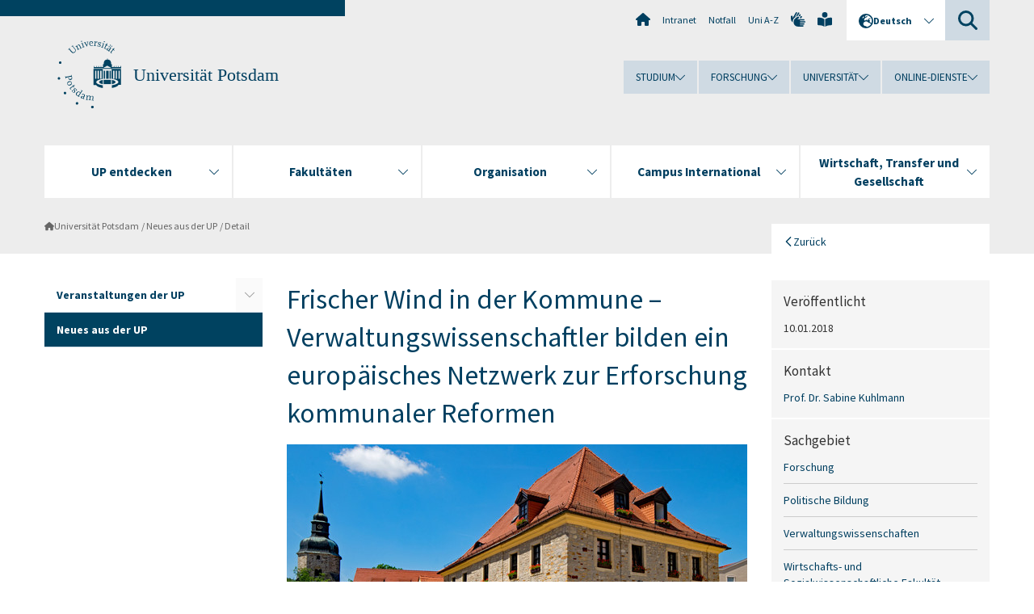

--- FILE ---
content_type: text/html; charset=utf-8
request_url: https://www.uni-potsdam.de/de/nachrichten/detail/2018-01-10-frischer-wind-in-der-kommune-verwaltungswissenschaftler-bilden-ein-europaeisches-netzwe
body_size: 14901
content:
<!DOCTYPE html><html dir="ltr" lang="de-DE"><head><meta charset="utf-8"><!-- Produced by queonext https://queonext.de/ This website is powered by TYPO3 - inspiring people to share! TYPO3 is a free open source Content Management Framework initially created by Kasper Skaarhoj and licensed under GNU/GPL. TYPO3 is copyright 1998-2026 of Kasper Skaarhoj. Extensions are copyright of their respective owners. Information and contribution at https://typo3.org/ --><meta name="generator" content="TYPO3 CMS"/><meta name="viewport" content="width=device-width, initial-scale=1"/><meta name="author" content="Silvana Seppä"/><meta property="og:title" content="Frischer Wind in der Kommune – Verwaltungswissenschaftler bilden ein europäisches Netzwerk zur Erforschung kommunaler Reformen"/><meta property="og:type" content="article"/><meta property="og:url" content="https://www.uni-potsdam.de/de/nachrichten/detail/2018-01-10-frischer-wind-in-der-kommune-verwaltungswissenschaftler-bilden-ein-europaeisches-netzwe"/><meta property="og:image" content="https://www.uni-potsdam.de/fileadmin/_processed_/0/b/csm_town-hall-2385028_pixabay_lapping_artikel_b0e8d1fa7d.jpg"/><meta property="og:image:width" content="500"/><meta property="og:image:height" content="260"/><meta name="twitter:card" content="summary"/><link rel="stylesheet" href="/typo3conf/ext/up_template/Resources/Public/StyleSheets/print.css?1768913553" media="print"><link rel="stylesheet" href="/typo3conf/ext/up_template/Resources/Public/StyleSheets/app.css?1768913553" media="screen"><link rel="stylesheet" href="/typo3conf/ext/up_template/Resources/Public/Fonts/fontawesome/css/all.min.css?1768913551" media="screen"><link href="/typo3temp/assets/compressed/parvus-min.css.gzip?1768929973" rel="stylesheet" ><link href="/typo3temp/assets/compressed/splide-min.css.gzip?1768929973" rel="stylesheet" ><script src="/typo3conf/ext/up_template/Resources/Public/JavaScript/Vendor/jquery/jquery-3.6.0.min.js?1768913553"></script><script src="/typo3conf/ext/up_template/Resources/Public/JavaScript/Vendor/jquery/jquery-ui-1.12.1.custom.min.js?1768913553"></script><script src="/typo3conf/ext/up_template/Resources/Public/JavaScript/Vendor/modernizr/modernizr.custom.js?1768913553"></script><script src="/typo3conf/ext/up_template/Resources/Public/JavaScript/Vendor/jquery-datepicker-lang/jquery.ui.datepicker-de.min.js?1768913552"></script><link rel="icon" type="image/png" href="/typo3conf/ext/up_template/Resources/Public/Icons/BrowserIcons/favicon-96x96.png" sizes="96x96"/><link rel="icon" type="image/svg+xml" href="/typo3conf/ext/up_template/Resources/Public/Icons/BrowserIcons/favicon.svg"/><link rel="shortcut icon" href="/typo3conf/ext/up_template/Resources/Public/Icons/BrowserIcons/favicon.ico"/><link rel="apple-touch-icon" sizes="180x180" href="/typo3conf/ext/up_template/Resources/Public/Icons/BrowserIcons/apple-touch-icon.png"/><link rel="manifest" href="/typo3conf/ext/up_template/Resources/Public/Icons/BrowserIcons/site.webmanifest"/><title> Neues aus der UP - Universität Potsdam</title><link rel="canonical" href="https://www.uni-potsdam.de/de/nachrichten/detail/2018-01-10-frischer-wind-in-der-kommune-verwaltungswissenschaftler-bilden-ein-europaeisches-netzwe"/><link rel="alternate" hreflang="de-DE" href="https://www.uni-potsdam.de/de/nachrichten/detail/2018-01-10-frischer-wind-in-der-kommune-verwaltungswissenschaftler-bilden-ein-europaeisches-netzwe"/><link rel="alternate" hreflang="en-GB" href="https://www.uni-potsdam.de/en/headlines-and-featured-stories/detail/2018-01-11-a-fresh-breeze-in-the-community-administrative-scientists-establish-european-research-n"/><link rel="alternate" hreflang="x-default" href="https://www.uni-potsdam.de/de/nachrichten/detail/2018-01-10-frischer-wind-in-der-kommune-verwaltungswissenschaftler-bilden-ein-europaeisches-netzwe"/></head><body class="up-section-university"><noscript><div id="up_nojs"><div class="row"><div class="twentyfour columns"><p> JavaScript ist in ihrem Browser deaktiviert. <span class="up-nojs-hint"> Bitte aktivieren Sie JavaScript </span> um alle Funktionen der Website nutzen zu können! </p></div></div></div></noscript><a href="#up_content" class="up-skip-link">Zum Hauptinhalt springen</a><div id="up_overlay_for_search"></div><div id="up_overlay_for_navs"></div><nav id="up_mobilenav_wrapper_small" class="show-for-small" aria-label="Hauptmenü"><div class="row collapse"><div class="twentyfour columns"><div id="up_mobilenav_small"><ul class="up-mobilenav-level-1"><li id="up_mobilenav_mainnav_item" class="up-mobilenav-target-mainnav"><button class="up-mobilenav-button" aria-expanded="false" aria-controls="up_mainnav_small"><span class="visually-hidden">Hauptmenü</span><span class="up-icon"></span></button></li><li id="up_mobilenav_searchbox_item" class="up-mobilenav-target-searchbox"><button class="up-mobilenav-button" aria-expanded="false" aria-controls="up_searchboxnav_small"><span class="visually-hidden">Suche</span><span class="up-icon"></span></button></li><li id="up_mobilenav_langnav_item" class="up-mobilenav-target-langnav"><button class="up-mobilenav-button" aria-expanded="false" aria-controls="up_langnav_small"><span class="visually-hidden">Sprachen</span><span class="up-icon"></span></button></li><li id="up_mobilenav_globalnav_item" class="up-mobilenav-target-globalnav"><button class="up-mobilenav-button" aria-expanded="false" aria-controls="up_globalnav_small"><span class="visually-hidden">Globales Menü</span><span class="up-icon"></span></button></li></ul></div></div></div></nav><div id="up_mobilesubnav_wrapper_small" class="show-for-small"><div id="up_mainnav_small" class="up-mobilenav-level-2"><ul class="up-mobilesubnav-level-1"><li class=""><button class="up-mobilesubnav-button" aria-expanded="false"><span class="up-mobilesubnav-level-1-title">UP entdecken</span><span class="up-mobilesubnav-arrow up-icon"></span></button><ul class="up-mobilesubnav-level-2"><li class=""><a href="https://www.uni-potsdam.de/de/up-entdecken/" target="_top"> Übersicht </a></li><li class=""><a href="https://www.uni-potsdam.de/de/up-entdecken/upaktuell/uebersicht" target="_top"> Aktuelle Themen </a></li><li class=""><a href="https://www.uni-potsdam.de/de/up-entdecken/upkompakt/uebersicht" target="_top"> UP kompakt </a></li><li class=""><a href="https://www.uni-potsdam.de/de/up-entdecken/up-vor-ort/uebersicht" target="_top"> UP vor Ort </a></li><li class=""><a href="https://www.uni-potsdam.de/de/up-entdecken/up-erleben/uebersicht" target="_top"> UP erleben </a></li><li class=" last"><a href="https://www.uni-potsdam.de/de/up-entdecken/up-im-portraet/uebersicht" target="_top"> UP im Porträt </a></li></ul></li><li class=""><button class="up-mobilesubnav-button" aria-expanded="false"><span class="up-mobilesubnav-level-1-title">Fakultäten</span><span class="up-mobilesubnav-arrow up-icon"></span></button><ul class="up-mobilesubnav-level-2"><li class=""><a href="/de/fakultaeten/uebersicht"> Übersicht </a></li><li class=""><a href="https://www.uni-potsdam.de/de/jura/" target="_top"> Juristische Fakultät </a></li><li class=""><a href="https://www.uni-potsdam.de/de/philfak/" target="_top"> Philosophische Fakultät </a></li><li class=""><a href="https://www.uni-potsdam.de/de/humfak/" target="_top"> Humanwissenschaftliche Fakultät </a></li><li class=""><a href="https://www.uni-potsdam.de/de/wiso/" target="_top"> Wirtschafts- und Sozialwissenschaftliche Fakultät </a></li><li class=""><a href="https://www.uni-potsdam.de/de/mnfakul/" target="_top"> Mathematisch-Naturwissenschaftliche Fakultät </a></li><li class=""><a href="https://www.uni-potsdam.de/de/digital-engineering/" target="_top"> Digital Engineering Fakultät </a></li><li class=" last"><a href="/de/fakultaeten/fakultaet-fuer-gesundheitswissenschaften"> Fakultät für Gesundheitswissenschaften </a></li></ul></li><li class=""><button class="up-mobilesubnav-button" aria-expanded="false"><span class="up-mobilesubnav-level-1-title">Organisation</span><span class="up-mobilesubnav-arrow up-icon"></span></button><ul class="up-mobilesubnav-level-2"><li class=""><a href="/de/organisation/uebersicht"> Übersicht </a></li><li class=""><a href="/de/organisation/organe-gremien"> Organe und Gremien </a></li><li class=""><a href="/de/organisation/universitaetsleitung-und-verwaltung"> Universitätsleitung und Verwaltung </a></li><li class=""><a href="/de/organisation/zentrale-und-wissenschaftliche-einrichtungen"> Zentrale und wissenschaftliche Einrichtungen </a></li><li class=""><a href="https://www.ub.uni-potsdam.de/ub.html" target="_top"> Universitätsbibliothek </a></li><li class=" last"><a href="/de/organisation/weitere-einrichtungen"> Weitere Einrichtungen </a></li></ul></li><li class=""><button class="up-mobilesubnav-button" aria-expanded="false"><span class="up-mobilesubnav-level-1-title">Campus International</span><span class="up-mobilesubnav-arrow up-icon"></span></button><ul class="up-mobilesubnav-level-2"><li class=""><a href="https://www.uni-potsdam.de/de/international/" target="_top"> Übersicht </a></li><li class=""><a href="https://www.uni-potsdam.de/de/international/profil/uebersicht" target="_top"> Profil International </a></li><li class=""><a href="https://www.uni-potsdam.de/de/international/incoming/welcome" target="_top"> Aus dem Ausland </a></li><li class=""><a href="https://www.uni-potsdam.de/de/international/outgoing/uebersicht" target="_top"> Ins Ausland </a></li><li class=""><a href="/de/international/international-at-home/uebersicht"> International@Home </a></li><li class=" last"><a href="https://www.uni-potsdam.de/de/international/kontakt/uebersicht" target="_top"> Kontakt </a></li></ul></li><li class=""><button class="up-mobilesubnav-button" aria-expanded="false"><span class="up-mobilesubnav-level-1-title">Wirtschaft, Transfer und Gesellschaft</span><span class="up-mobilesubnav-arrow up-icon"></span></button><ul class="up-mobilesubnav-level-2"><li class=""><a href="https://www.uni-potsdam.de/de/wirtschaft-transfer-gesellschaft/" target="_top"> Übersicht </a></li><li class=""><a href="https://www.uni-potsdam.de/de/wirtschaft-transfer-gesellschaft/piw/piw" target="_top"> Partnerkreis Industrie und Wirtschaft </a></li><li class=""><a href="https://www.uni-potsdam.de/de/wirtschaft-transfer-gesellschaft/services-fuer-unternehmen/uebersicht" target="_top"> Services für Unternehmen </a></li><li class=""><a href="https://www.uni-potsdam.de/de/wirtschaft-transfer-gesellschaft/gruendung-und-transfer/uebersicht" target="_top"> Gründung und Transfer </a></li><li class=""><a href="https://www.uni-potsdam.de/de/uniges/" target="_top"> Universitätsgesellschaft Potsdam e.V. </a></li><li class=" last"><a href="https://www.uni-potsdam.de/de/alumni/index" target="_top"> Alumni-Programm </a></li></ul></li><li class="up-metanav-item"><a href="/de/" title="Uni-Startseite" class="up-icon up-icon--home"> Uni-Startseite </a></li><li class="up-metanav-item"><a href="https://z-wiki.uni-potsdam.de/x/1Yg0C" title="Intranet" target="_top"> Intranet </a></li><li class="up-metanav-item"><a href="/de/notfall" title="Notfall"> Notfall </a></li><li class="up-metanav-item"><a href="/de/index-a-z" title="Uni A-Z"> Uni A-Z </a></li><li class="up-metanav-item"><a href="https://www.uni-potsdam.de/de/gebaerdensprache/index" title="Gebärdensprache" target="_top" class="up-icon up-icon--sign-language"> Gebärdensprache </a></li><li class="up-metanav-item"><a href="https://www.uni-potsdam.de/de/leichte-sprache/index" title="Leichte Sprache" target="_top" class="up-icon up-icon--book-reader"> Leichte Sprache </a></li><li class="close last"><button class="up-nav-close"><span class="up-nav-close-title up-icon"> Schliessen </span></button></li></ul></div><div id="up_searchboxnav_small" class="up-mobilenav-level-2"><ul class="up-mobilesubnav-level-1"><li><div><div class="up-mobilesubnav-level-1-title"><form action="https://www.google.de/search" target="_blank"><input id="up_searchboxsmall_input" type="text" name="q" aria-label="Suche" value="Suche" onblur="if(this.value=='') this.value='Suche';" onfocus="if(this.value=='Suche') this.value='';"><button id="up_searchboxsmall_submit" class="up-icon" type="submit" name="submit" value=""/><input type="hidden" name="sitesearch" value="uni-potsdam.de"></form></div></div></li><li class="close last"><button class="up-nav-close"><span class="up-nav-close-title up-icon"> Schliessen </span></button></li></ul></div><div id="up_langnav_small" class="up-mobilenav-level-2"><ul class="up-mobilesubnav-level-1"><li class="act not-existing"><div><span class="up-mobilesubnav-level-1-title"><a href="/de/nachrichten/detail/2018-01-10-frischer-wind-in-der-kommune-verwaltungswissenschaftler-bilden-ein-europaeisches-netzwe">Deutsch</a></span></div></li><li><button class="up-mobilesubnav-button"><span class="up-mobilesubnav-level-1-title"><a href="/en/headlines-and-featured-stories/detail/2018-01-11-a-fresh-breeze-in-the-community-administrative-scientists-establish-european-research-n">English</a></span></button></li><li class="not-existing"><div><span class="up-mobilesubnav-level-1-title">Detail</span></div></li><li class="not-existing"><div><span class="up-mobilesubnav-level-1-title">Detail</span></div></li><li class="close last"><button class="up-nav-close"><span class="up-nav-close-title up-icon">Schliessen</span></button></li></ul></div><div id="up_globalnav_small" class="up-mobilenav-level-2"><ul class="up-mobilesubnav-level-1"><li><button class="up-mobilesubnav-button" aria-expanded="false"><span class="up-mobilesubnav-level-1-title">Studium</span><span class="up-mobilesubnav-arrow up-icon"></span></button><ul class="up-mobilesubnav-level-2"><li><a href="https://www.uni-potsdam.de/de/studium/" target="_top">Studieren an der UP</a></li><li><a href="https://www.uni-potsdam.de/de/studium/studienangebot/uebersicht" target="_top">Studienangebot</a></li><li><a href="https://www.uni-potsdam.de/de/studium/zugang/uebersicht" target="_top">Bewerbung und Immatrikulation</a></li><li><a href="https://www.uni-potsdam.de/de/studium/konkret/uebersicht" target="_top">Studium konkret</a></li><li><a href="https://www.uni-potsdam.de/de/studium/beratung/uebersicht" target="_top">Beratungs- und Serviceeinrichtungen</a></li><li class="last"><a href="https://www.uni-potsdam.de/de/studium/termine/uebersicht" target="_top">Termine und Fristen</a></li></ul></li><li><button class="up-mobilesubnav-button" aria-expanded="false"><span class="up-mobilesubnav-level-1-title">Forschung</span><span class="up-mobilesubnav-arrow up-icon"></span></button><ul class="up-mobilesubnav-level-2"><li><a href="https://www.uni-potsdam.de/de/forschung/" target="_top">Forschen an der UP</a></li><li><a href="https://www.uni-potsdam.de/de/forschung/profile-programme-projekte/uebersicht" target="_top">Profile, Programme und Projekte</a></li><li><a href="https://www.uni-potsdam.de/de/forschung/forschungsfoerderung/uebersicht" target="_top">Forschungsförderung</a></li><li><a href="https://www.uni-potsdam.de/de/openscience/index" target="_top">Open Science</a></li><li><a href="https://www.uni-potsdam.de/de/forschungsdaten/index" target="_top">Forschungsdaten</a></li><li><a href="https://www.uni-potsdam.de/de/forschung/kooperationen-partnerschaften/uebersicht" target="_top">Kooperationen und Partnerschaften</a></li><li class="last"><a href="https://www.uni-potsdam.de/de/forschung/wissenschaftlicher-nachwuchs/uebersicht" target="_top">Wissenschaftlicher Nachwuchs</a></li></ul></li><li><button class="up-mobilesubnav-button" aria-expanded="false"><span class="up-mobilesubnav-level-1-title">Universität</span><span class="up-mobilesubnav-arrow up-icon"></span></button><ul class="up-mobilesubnav-level-2"><li><a href="https://www.uni-potsdam.de/de/up-entdecken/" target="_top">UP entdecken</a></li><li><a href="/de/organisation/uebersicht">Organisation</a></li><li><a href="https://www.uni-potsdam.de/de/wirtschaft-transfer-gesellschaft/" target="_top">Wirtschaft, Transfer und Gesellschaft</a></li><li><a href="https://www.uni-potsdam.de/de/international/" target="_top">Campus International</a></li><li><a href="https://www.uni-potsdam.de/de/foerderung/index" target="_top">Förderinstrumente</a></li><li class="last"><a href="https://www.uni-potsdam.de/de/arbeiten-an-der-up/" target="_top">Arbeiten an der UP</a></li></ul></li><li><button class="up-mobilesubnav-button" aria-expanded="false"><span class="up-mobilesubnav-level-1-title">Online-Dienste</span><span class="up-mobilesubnav-arrow up-icon"></span></button><ul class="up-mobilesubnav-level-2"><li><a href="https://accountup.uni-potsdam.de/" target="_top">Account.UP</a></li><li><a href="https://bi.uni-potsdam.de/jasperserver-pro/login.html" target="_top">BI.UP</a></li><li><a href="https://mailup.uni-potsdam.de" target="_top">Mail.UP (Webmailbox)</a></li><li><a href="https://puls.uni-potsdam.de/qisserver/rds?state=user&amp;type=0&amp;application=lsf" target="_top">PULS</a></li><li><a href="https://moodle2.uni-potsdam.de" target="_top">Moodle</a></li><li><a href="https://www.ub.uni-potsdam.de/de/" target="_top">Universitätsbibliothek</a></li><li><a href="https://pep.uni-potsdam.de" target="_top">Evaluationsportal (PEP)</a></li><li><a href="https://www.uni-potsdam.de/de/praxisportal/" target="_top">Praxisportal</a></li><li class="last"><a href="https://www.uni-potsdam.de/de/zim/" target="_top">ZIM – Zentrum für IT und Medien</a></li></ul></li><li class="close last"><button class="up-nav-close"><span class="up-nav-close-title up-icon">Schliessen</span></button></li></ul></div></div><div id="up_header_wrapper"><div id="up_section_indicator_left" class="eight columns hide-for-small"></div><div id="up_header" class="row hide-for-small"><div class="twentyfour columns"><div class="row"><div class="eight columns mobile-four"><header id="up_section_indicator"><div id="up_page_title" class="up-logo"><div id="up_logo_indicator_wrapper"><div id="up_logo_indicator"><span>&nbsp;</span></div><div id="up_logo_image"><a href="/de/" title="zur Uni-Startseite"><img src="/typo3conf/ext/up_template/Resources/Public/Images/Frontend/logo_up_university.svg" alt="Logo Universität Potsdam"></a></div><div id="up_logo_title"><a href="/de/" title="zur Startseite des Bereichs Universität Potsdam">Universität Potsdam</a></div><div id="up_logo_footer"></div></div></div></header></div><div class="sixteen columns"><div class="row"><nav class="twentyfour columns" aria-label="Meta-Menü"><div id="up_metanav"><ul class="inline-list left"><li><a href="/de/" title="Uni-Startseite" class="up-icon up-icon--home"></a></li><li><a href="https://z-wiki.uni-potsdam.de/x/1Yg0C" title="Intranet" target="_top"> Intranet </a></li><li><a href="/de/notfall" title="Notfall"> Notfall </a></li><li><a href="/de/index-a-z" title="Uni A-Z"> Uni A-Z </a></li><li><a href="https://www.uni-potsdam.de/de/gebaerdensprache/index" title="Gebärdensprache" target="_top" class="up-icon up-icon--sign-language"></a></li><li><a href="https://www.uni-potsdam.de/de/leichte-sprache/index" title="Leichte Sprache" target="_top" class="up-icon up-icon--book-reader"></a></li></ul></div><div id="up_langnav" class="right"><ul class="up-langnav-level-1"><li><button id="up_langnav_button" aria-expanded="false" aria-controls="up_langnav_list"><span class="up-langnav-level-1-title up-icon">Deutsch</span><span class="up-langnav-arrow up-icon"></span></button><ul id="up_langnav_list" class="up-langnav-level-2"><li class="act"><a href="/de/nachrichten/detail/2018-01-10-frischer-wind-in-der-kommune-verwaltungswissenschaftler-bilden-ein-europaeisches-netzwe">Deutsch</a></li><li><a href="/en/headlines-and-featured-stories/detail/2018-01-11-a-fresh-breeze-in-the-community-administrative-scientists-establish-european-research-n">English</a></li><li class="not-existing">&nbsp;</li><li class="not-existing">&nbsp;</li></ul></li></ul></div><div id="up_searchbox" class="right"><button id="up_searchbox_button" aria-expanded="false" aria-controls="up_searchbox_field"><span class="visually-hidden">Suche</span><span class="up-searchbox-glass up-icon"></span></button><div id="up_searchbox_field" class="up-searchbox-field"><form action="https://www.google.de/search" target="_blank"><input id="up_searchbox_input" type="text" name="q" aria-label="Suche auf uni-potsdam.de" value="Suche auf uni-potsdam.de" onblur="if(this.value=='') this.value='Suche auf uni-potsdam.de';" onfocus="if(this.value=='Suche auf uni-potsdam.de') this.value='';"><button id="up_searchbox_submit" class="up-icon" type="submit" name="submit" value=""/><input type="hidden" name="sitesearch" value="uni-potsdam.de"></form></div></div></nav></div><div class="row"><nav class="twentyfour columns" aria-label="Globales Menü"><div id="up_globalnav" class=""><ul class="up-globalnav-level-1"><li><button class="up-globalnav-button" aria-expanded="false" aria-controls="up_globalnav_list_22"><span class="up-globalnav-level-1-title">Studium</span><span class="up-globalnav-arrow up-icon"></span></button><ul id="up_globalnav_list_22" class="up-globalnav-level-2"><li><a href="https://www.uni-potsdam.de/de/studium/" target="_top"> Studieren an der UP </a></li><li><a href="https://www.uni-potsdam.de/de/studium/studienangebot/uebersicht" target="_top"> Studienangebot </a></li><li><a href="https://www.uni-potsdam.de/de/studium/zugang/uebersicht" target="_top"> Bewerbung und Immatrikulation </a></li><li><a href="https://www.uni-potsdam.de/de/studium/konkret/uebersicht" target="_top"> Studium konkret </a></li><li><a href="https://www.uni-potsdam.de/de/studium/beratung/uebersicht" target="_top"> Beratungs- und Serviceeinrichtungen </a></li><li><a href="https://www.uni-potsdam.de/de/studium/termine/uebersicht" target="_top"> Termine und Fristen </a></li></ul></li><li><button class="up-globalnav-button" aria-expanded="false" aria-controls="up_globalnav_list_23"><span class="up-globalnav-level-1-title">Forschung</span><span class="up-globalnav-arrow up-icon"></span></button><ul id="up_globalnav_list_23" class="up-globalnav-level-2"><li><a href="https://www.uni-potsdam.de/de/forschung/" target="_top"> Forschen an der UP </a></li><li><a href="https://www.uni-potsdam.de/de/forschung/profile-programme-projekte/uebersicht" target="_top"> Profile, Programme und Projekte </a></li><li><a href="https://www.uni-potsdam.de/de/forschung/forschungsfoerderung/uebersicht" target="_top"> Forschungsförderung </a></li><li><a href="https://www.uni-potsdam.de/de/openscience/index" target="_top"> Open Science </a></li><li><a href="https://www.uni-potsdam.de/de/forschungsdaten/index" target="_top"> Forschungsdaten </a></li><li><a href="https://www.uni-potsdam.de/de/forschung/kooperationen-partnerschaften/uebersicht" target="_top"> Kooperationen und Partnerschaften </a></li><li><a href="https://www.uni-potsdam.de/de/forschung/wissenschaftlicher-nachwuchs/uebersicht" target="_top"> Wissenschaftlicher Nachwuchs </a></li></ul></li><li><button class="up-globalnav-button" aria-expanded="false" aria-controls="up_globalnav_list_24"><span class="up-globalnav-level-1-title">Universität</span><span class="up-globalnav-arrow up-icon"></span></button><ul id="up_globalnav_list_24" class="up-globalnav-level-2"><li><a href="https://www.uni-potsdam.de/de/up-entdecken/" target="_top"> UP entdecken </a></li><li><a href="/de/organisation/uebersicht"> Organisation </a></li><li><a href="https://www.uni-potsdam.de/de/wirtschaft-transfer-gesellschaft/" target="_top"> Wirtschaft, Transfer und Gesellschaft </a></li><li><a href="https://www.uni-potsdam.de/de/international/" target="_top"> Campus International </a></li><li><a href="https://www.uni-potsdam.de/de/foerderung/index" target="_top"> Förderinstrumente </a></li><li><a href="https://www.uni-potsdam.de/de/arbeiten-an-der-up/" target="_top"> Arbeiten an der UP </a></li></ul></li><li><button class="up-globalnav-button" aria-expanded="false" aria-controls="up_globalnav_list_25"><span class="up-globalnav-level-1-title">Online-Dienste</span><span class="up-globalnav-arrow up-icon"></span></button><ul id="up_globalnav_list_25" class="up-globalnav-level-2"><li><a href="https://accountup.uni-potsdam.de/" target="_top"> Account.UP </a></li><li><a href="https://bi.uni-potsdam.de/jasperserver-pro/login.html" target="_top"> BI.UP </a></li><li><a href="https://mailup.uni-potsdam.de" target="_top"> Mail.UP (Webmailbox) </a></li><li><a href="https://puls.uni-potsdam.de/qisserver/rds?state=user&amp;type=0&amp;application=lsf" target="_top"> PULS </a></li><li><a href="https://moodle2.uni-potsdam.de" target="_top"> Moodle </a></li><li><a href="https://www.ub.uni-potsdam.de/de/" target="_top"> Universitätsbibliothek </a></li><li><a href="https://pep.uni-potsdam.de" target="_top"> Evaluationsportal (PEP) </a></li><li><a href="https://www.uni-potsdam.de/de/praxisportal/" target="_top"> Praxisportal </a></li><li><a href="https://www.uni-potsdam.de/de/zim/" target="_top"> ZIM – Zentrum für IT und Medien </a></li></ul></li></ul></div></nav></div></div></div></div></div><header id="up_header_small" class="row show-for-small"><div class="columns mobile-four up-header-small-logo"><div id="up_logo_indicator_wrapper_small"><div id="up_logo_image_small"><a href="/de/" title="zur Uni-Startseite"><img src="/typo3conf/ext/up_template/Resources/Public/Images/Frontend/logo_up_university.svg" alt="Logo Universität Potsdam"></a></div><div id="up_logo_title_small"><a href="/de/" title="zur Startseite des Bereichs Universität Potsdam">Universität Potsdam</a></div><div id="up_logo_footer_small"></div></div></div></header></div><nav id="up_mainnav_wrapper" class="hide-for-small" aria-label="Hauptmenü"><div class="row"><div class="twentyfour columns"><div id="up_mainnav"><ul class="up-mainnav-level-1 up-smooth-box up-mainnav-width-5"><li class=""><button class="up-mainnav-button" aria-expanded="false" aria-controls="up_mainnav_list_228"><span class="up-mainnav-level-1-title">UP entdecken</span><span class="up-mainnav-arrow up-icon"></span></button><ul id="up_mainnav_list_228" class="up-mainnav-level-2"><li class=""><a href="https://www.uni-potsdam.de/de/up-entdecken/" target="_top"> Übersicht </a></li><li class=""><a href="https://www.uni-potsdam.de/de/up-entdecken/upaktuell/uebersicht" target="_top"> Aktuelle Themen </a></li><li class=""><a href="https://www.uni-potsdam.de/de/up-entdecken/upkompakt/uebersicht" target="_top"> UP kompakt </a></li><li class=""><a href="https://www.uni-potsdam.de/de/up-entdecken/up-vor-ort/uebersicht" target="_top"> UP vor Ort </a></li><li class=""><a href="https://www.uni-potsdam.de/de/up-entdecken/up-erleben/uebersicht" target="_top"> UP erleben </a></li><li class=" last"><a href="https://www.uni-potsdam.de/de/up-entdecken/up-im-portraet/uebersicht" target="_top"> UP im Porträt </a></li></ul></li><li class=""><button class="up-mainnav-button" aria-expanded="false" aria-controls="up_mainnav_list_1376"><span class="up-mainnav-level-1-title">Fakultäten</span><span class="up-mainnav-arrow up-icon"></span></button><ul id="up_mainnav_list_1376" class="up-mainnav-level-2"><li class=""><a href="/de/fakultaeten/uebersicht"> Übersicht </a></li><li class=""><a href="https://www.uni-potsdam.de/de/jura/" target="_top"> Juristische Fakultät </a></li><li class=""><a href="https://www.uni-potsdam.de/de/philfak/" target="_top"> Philosophische Fakultät </a></li><li class=""><a href="https://www.uni-potsdam.de/de/humfak/" target="_top"> Humanwissenschaftliche Fakultät </a></li><li class=""><a href="https://www.uni-potsdam.de/de/wiso/" target="_top"> Wirtschafts- und Sozialwissenschaftliche Fakultät </a></li><li class=""><a href="https://www.uni-potsdam.de/de/mnfakul/" target="_top"> Mathematisch-Naturwissenschaftliche Fakultät </a></li><li class=""><a href="https://www.uni-potsdam.de/de/digital-engineering/" target="_top"> Digital Engineering Fakultät </a></li><li class=" last"><a href="/de/fakultaeten/fakultaet-fuer-gesundheitswissenschaften"> Fakultät für Gesundheitswissenschaften </a></li></ul></li><li class=""><button class="up-mainnav-button" aria-expanded="false" aria-controls="up_mainnav_list_7531"><span class="up-mainnav-level-1-title">Organisation</span><span class="up-mainnav-arrow up-icon"></span></button><ul id="up_mainnav_list_7531" class="up-mainnav-level-2"><li class=""><a href="/de/organisation/uebersicht"> Übersicht </a></li><li class=""><a href="/de/organisation/organe-gremien"> Organe und Gremien </a></li><li class=""><a href="/de/organisation/universitaetsleitung-und-verwaltung"> Universitätsleitung und Verwaltung </a></li><li class=""><a href="/de/organisation/zentrale-und-wissenschaftliche-einrichtungen"> Zentrale und wissenschaftliche Einrichtungen </a></li><li class=""><a href="https://www.ub.uni-potsdam.de/ub.html" target="_top"> Universitätsbibliothek </a></li><li class=" last"><a href="/de/organisation/weitere-einrichtungen"> Weitere Einrichtungen </a></li></ul></li><li class=""><button class="up-mainnav-button" aria-expanded="false" aria-controls="up_mainnav_list_16"><span class="up-mainnav-level-1-title">Campus International</span><span class="up-mainnav-arrow up-icon"></span></button><ul id="up_mainnav_list_16" class="up-mainnav-level-2"><li class=""><a href="https://www.uni-potsdam.de/de/international/" target="_top"> Übersicht </a></li><li class=""><a href="https://www.uni-potsdam.de/de/international/profil/uebersicht" target="_top"> Profil International </a></li><li class=""><a href="https://www.uni-potsdam.de/de/international/incoming/welcome" target="_top"> Aus dem Ausland </a></li><li class=""><a href="https://www.uni-potsdam.de/de/international/outgoing/uebersicht" target="_top"> Ins Ausland </a></li><li class=""><a href="/de/international/international-at-home/uebersicht"> International@Home </a></li><li class=" last"><a href="https://www.uni-potsdam.de/de/international/kontakt/uebersicht" target="_top"> Kontakt </a></li></ul></li><li class=" last"><button class="up-mainnav-button" aria-expanded="false" aria-controls="up_mainnav_list_15"><span class="up-mainnav-level-1-title">Wirtschaft, Transfer und Gesellschaft</span><span class="up-mainnav-arrow up-icon"></span></button><ul id="up_mainnav_list_15" class="up-mainnav-level-2"><li class=""><a href="https://www.uni-potsdam.de/de/wirtschaft-transfer-gesellschaft/" target="_top"> Übersicht </a></li><li class=""><a href="https://www.uni-potsdam.de/de/wirtschaft-transfer-gesellschaft/piw/piw" target="_top"> Partnerkreis Industrie und Wirtschaft </a></li><li class=""><a href="https://www.uni-potsdam.de/de/wirtschaft-transfer-gesellschaft/services-fuer-unternehmen/uebersicht" target="_top"> Services für Unternehmen </a></li><li class=""><a href="https://www.uni-potsdam.de/de/wirtschaft-transfer-gesellschaft/gruendung-und-transfer/uebersicht" target="_top"> Gründung und Transfer </a></li><li class=""><a href="https://www.uni-potsdam.de/de/uniges/" target="_top"> Universitätsgesellschaft Potsdam e.V. </a></li><li class=" last"><a href="https://www.uni-potsdam.de/de/alumni/index" target="_top"> Alumni-Programm </a></li></ul></li></ul><button class="up-nav-close"><span class="up-nav-close-title up-icon"> Schliessen </span></button></div></div></div></nav><nav id="up_breadcrumbs_wrapper" class="hide-for-small" aria-label="Brotkrumenpfad"><div class="row"><div class="twentyfour columns"><div id="up_breadcrumbs"><ul class="up-breadcrumbs"><li class=" first"><a href="/de/" class="up-icon"> Universität Potsdam </a></li><li class=""><a href="/de/nachrichten"> Neues aus der UP </a></li><li class="cur"><a href="/de/nachrichten/detail"> Detail </a></li></ul></div></div></div></nav><div id="up_content_wrapper" class="up-content-subpage-2-template"><div class="row show-for-small"><nav class="twentyfour columns" aria-label="Untermenü"><div id="up_subpagenav_small" class="dl-menuwrapper"><button class="up-subpagenav-top-parent dl-trigger" aria-expanded="false">Universität Potsdam<div class="up-subpagenav-indicator up-icon"></div></button><ul class="up-subpagenav-list dl-menu"><li class="has-sub"><div><a href="/de/veranstaltungen">Veranstaltungen der UP</a><span class="up-subpagenav-indicator up-icon"></span></div><ul class="up-subpagenav-list dl-submenu"><li><div><a href="/de/veranstaltungen/veranstaltung-eintragen">Veranstaltung eintragen</a><span class="up-subpagenav-indicator up-icon"></span></div></li><li><div><a href="/de/veranstaltungen/moderationskriterien">Moderationskriterien</a><span class="up-subpagenav-indicator up-icon"></span></div></li></ul></li><li><div><a href="/de/nachrichten">Neues aus der UP</a><span class="up-subpagenav-indicator up-icon"></span></div></li><li class="last close"><button class="up-nav-close dl-trigger"><span class="up-nav-close-title up-icon">Schliessen</span></button></li></ul></div></nav></div><div class="row"><nav class="six columns hide-for-small" aria-label="Untermenü"><div id="up_subpagenav"><ul class="up-subpagenav-level-1"><li class="up-subpagenav-entry has-sub"><div><a href="/de/veranstaltungen"> Veranstaltungen der UP </a><span class="up-subpagenav-indicator up-icon"></span></div><ul class="up-subpagenav-level-2"><li class="up-subpagenav-entry"><div><a href="/de/veranstaltungen/veranstaltung-eintragen"> Veranstaltung eintragen </a></div></li><li class="up-subpagenav-entry last"><div><a href="/de/veranstaltungen/moderationskriterien"> Moderationskriterien </a></div></li></ul></li><li class="up-subpagenav-entry act last"><div><a href="/de/nachrichten"> Neues aus der UP </a></div></li></ul></div></nav><div class="eighteen columns"><main id="up_content"><div id="c501193" class="type-news_newsdetail layout-0 frame-default"><div class="news news-single"><div class="article" itemscope="itemscope" itemtype="http://schema.org/Article"><div class="up-news-single-item"><div class="row"><div class="sixteen columns up-news-single-leftbox"><div class="header"><h1 itemprop="headline">Frischer Wind in der Kommune – Verwaltungswissenschaftler bilden ein europäisches Netzwerk zur Erforschung kommunaler Reformen</h1></div><div class="news-single-img"><div class="up-news-single-media-wrap splide" role="group" aria-label="Article carousel"><div class="splide__track"><ul class="splide__list"><li class="splide__slide"><a href="/fileadmin/projects/up/images/nachrichten/town-hall-2385028_pixabay_lapping_artikel.jpg" title="Rathaus in Hannover. Foto: pixabay/connormik." class="lightbox" data-caption="Bad Lauchstädt. Foto: pixabay/connormik." data-group="group-lightbox[myImageSet]" data-original="/fileadmin/projects/up/images/nachrichten/town-hall-2385028_pixabay_lapping_artikel.jpg"><figure><img itemprop="image" data-original="/fileadmin/projects/up/images/nachrichten/town-hall-2385028_pixabay_lapping_artikel.jpg" title="Rathaus in Hannover. Foto: pixabay/connormik." alt="Rathaus in Hannover. Foto: pixabay/connormik." loading="lazy" src="/fileadmin/_processed_/0/b/csm_town-hall-2385028_pixabay_lapping_artikel_c27394a3c5.jpg" width="570" height="296"/><figcaption> Bad Lauchstädt. Foto: pixabay/connormik. </figcaption></figure></a></li></ul></div></div></div><div class="news-text-wrap" itemprop="articleBody"><p class="up-opener-text-with-border">Sie regeln, wo neue Schulen entstehen oder ob der Energieversorger privatisiert wird. Sie finanzieren Bildungs- und Kultureinrichtungen und betreiben Krankenhäuser: Die Kommunalverwaltungen in Europa treffen Entscheidungen, die jeder Bürger spürt. Verwaltungswissenschaftler aus Potsdam untersuchen mit Kollegen im europäischen Vergleich, wie notwendige Lokalreformen umgesetzt werden, welche Unterschiede es zwischen den Ländern gibt und welche Lehren man für die Verwaltungspraxis bei der künftigen Gestaltung dieser Reformen ziehen kann.</p><p>In Norwegen sind knappe kommunale Kassen kein Problem, in der Schweiz ebenso wenig. „Aber Griechenland und Spanien leiden“, sagt Sabine Kuhlmann, Professorin für Politikwissenschaft, Verwaltung und Organisation. Die Voraussetzungen der europäischen Kommunen sind unterschiedlich, während sich ihre Aufgaben ähneln. Es gilt, notwendige Reformen umzusetzen, demografische Probleme anzugehen und zukunftsfähige Strukturen zu schaffen. Um zu untersuchen, wie dies gelingt, betrachten Forscher aus ganz Europa im EU-Projekt „LocRef“ Kommunalreformen aus unterschiedlicher Perspektive. Welche Wirkungen haben Reformen des öffentlichen Sektors? Wie werden sie umgesetzt? Und warum finden sie überhaupt statt? Mehr als 300 erfahrene Wissenschaftler, Postdocs und Doktoranden aus 32 europäischen Ländern beteiligen sich an dem Mammutprojekt. </p><p>„Es gibt zwar sehr viele vergleichende Forschungsarbeiten dazu auf nationaler, aber keine auf lokaler Ebene. Das ist eine eklatante Forschungslücke“, betont Projektleiterin Sabine Kuhlmann. Eine, die es zu schließen gilt, denn: „Die Kommune ist die Ebene, die am nächsten beim Bürger ist“, sagt die Politikwissenschaftlerin. In den kommunalen Ämtern und Verwaltungen würden letztlich auch jene Leistungen erbracht, die Menschen direkt nutzten. „Wer etwas gegen Politikverdrossenheit tun möchte, muss hier ansetzen.“ Und dabei geht es um Gemeinsamkeiten und Unterschiede in den Nationen, um positive und negative Beispiele. „Es geht darum, voneinander zu lernen“, so Kuhlmann.&nbsp; </p><h3>Europaweit wurden 4.500 Bürgermeister, Kämmerer und Amtsleiter befragt</h3><p>Im Fokus von „LocRef“, dessen vielfältige Teilprojekte von Verwaltungswissenschaftler Christian Schwab koordiniert werden, stehen Privatisierung und Rekommunalisierung ebenso wie Finanzfragen, Gebietsreformen oder das Rollenverständnis von Bürgermeistern und ihre Reformvorstellungen. Eines der Forschungsvorhaben hinterfragt etwa, wie sich Kosten im Kommunalhaushalt senken lassen. Dafür untersuchten die Forscher Kommunen mit mehr als 10.000 Einwohnern in Frankreich, Portugal, Italien, Großbritannien und Deutschland – allein in Deutschland waren es rund 4.500. Bürgermeister, Kämmerer und Hauptamtsleiter standen Rede und Antwort über die finanziellen Herausforderungen in ihren Verwaltungen. Die Forscher interessierte auch, welche unterschiedlichen Strategien die Kommunen anwenden und miteinander kombinieren. Ob sie bei notwendigen Kürzungen das Rasenmäherprinzip bevorzugen oder gezielt ganz bestimmte Ausgaben senken und welche Auswirkungen dies auf die kommunale Leistungserbringung hat. So zeigte sich etwa, dass in den von der Finanzkrise gebeutelten südeuropäischen Ländern nicht nur prozentual gesehen viel mehr Gemeinden Ausgabenkürzungsprogramme durchführen, sie wenden darüber hinaus die zur Verfügung stehenden Strategien auch umfangreicher an, als dies in deutschen Kommunen der Fall ist. </p><p>Die Projektgelder, die das Team um Sabine Kuhlmann für das Vorhaben von der EU erhalten hat, stammen aus einer besonderen Förderform – der sogenannten COST Action. „Diese Gelder sind nicht unmittelbar für Forschung gedacht“, betont die Verwaltungswissenschaftlerin. Vielmehr gehe es um den Aufbau einer wissenschaftlichen Community und die Internationalisierung des Forschungsfeldes. Dass am Ende dennoch zahlreiche Ergebnisse aus Umfragen und der Feldforschung stehen, sei den zahlreichen engagierten Wissenschaftlern zu verdanken. In Konferenzen, Workshops, Arbeitstreffen oder Training Schools tauschen sie sich aus, diskutieren und arbeiten an gemeinsamen Fragen. </p><p>„Ein ganz wichtiges Instrument der COST Actions sind die Short Time Scientific Missions – also kurze Forschungsaufenthalte im Ausland. Gerade jüngere Wissenschaftler haben dadurch gute Chancen, zu Partneruniversitäten zu reisen, dort zu forschen, sich zu vernetzen und zu publizieren“, erklärt Sabine Kuhlmann. Eine Chance, die sehr viele Nachwuchsforscher genutzt hätten. „Übrigens mehr junge Frauen als Männer, gerade auch aus den süd- und osteuropäischen Ländern, wo es finanziell schwierig ist.“ </p><h3>Die Forschungsergebnisse führen zu konkreten Handlungsempfehlungen</h3><p>Die Forschungsergebnisse finden nun auch ihren Weg in die Praxis, zu den politischen Entscheidungsträgern – auf nationaler und europäischer Ebene. (Siehe Interview S. 70f.) In mehreren Publikationen fassen die Forscher die Resultate ihrer Arbeit zusammen und geben konkrete Empfehlungen für die politische Praxis. Zusätzlich gibt es mehr als 200 Veröffentlichungen in Fachzeitschriften. In Konferenzen diskutieren die Wissenschaftler ihre Ergebnisse mit Praktikern und suchen das Gespräch in bestehenden Netzwerken. Fest steht: Europaweit ist die Autonomie der Kommunen in den vergangenen Jahren gestiegen. Insgesamt besitzen sie mehr Handlungsspielräume und Entscheidungsbefugnisse. „Die Bedeutung der Kommunen nimmt zu“, stellt Sabine Kuhlmann fest.&nbsp; </p><p>Umso wichtiger sind die anstehenden Reformen. Diese müssten den Bedürfnissen des jeweiligen Landes und der Kommune angepasst werden, stellt Kuhlmanns Doktorand Christian Schwab klar. „Ein Konzept eins zu eins zu übertragen, bringt nichts.“ Es gebe Unterschiede im Kommunalrecht, in den politischen, gesellschaftlichen und kulturellen Strukturen sowie den finanziellen Möglichkeiten, die es zu berücksichtigen gilt. Dennoch zeigt sich: Kommunen, die einen hohen Grad an Autonomie und eine gute Bürgerbeteiligung besitzen, scheinen Probleme besser lösen zu können als andere. </p><p>Dennoch – ein Patentrezept gibt es nicht. So vielfältig wie Europa seien auch die notwendigen Lösungen. Für die Verwaltungswissenschaftler ist die fehlende Einheitslösung kein Grund zur Sorge, wie Sabine Kuhlmann betont: „Die Vielfalt ist die Stärke.“ </p><h3>Das Projekt</h3><p><b>„LocRef“ (Local Public Sector Reforms)</b> ist eine COST Action der Europäischen Union und fördert ein Forschungsnetzwerk zur Untersuchung von Reformen in Kommunalverwaltungen.<br><span style="font-family: inherit; font-size: 1.4rem;">Beteiligt: Mehr als 300 Forscher aus 32 europäischen Ländern, unter Federführung der Universität Potsdam und Leitung von Prof. Dr. Sabine Kuhlmann<br></span><span style="font-family: inherit; font-size: 1.4rem;">Laufzeit: 2015–2017<br></span><span style="font-family: inherit; font-size: 1.4rem;"><a href="http://www.uni-potsdam.de/cost-locref/" title="Website von LocRef" target="_blank" class="up-external-link">www.uni-potsdam.de/cost-locref/</a></span></p><h3>Die Wissenschaftlerin</h3><p><b>Prof. Dr. Sabine Kuhlmann </b>studierte Sozialwissenschaften an der Humboldt- Universität zu Berlin. Seit 2013 ist sie Professorin für Politikwissenschaft, Verwaltung und Organisation an der Universität Potsdam und erforscht Verwaltungsreformen in international vergleichender Perspektive. </p><p>Universität Potsdam<br><span style="font-family: inherit; font-size: 1.4rem;">Wirtschafts- und Sozialwissenschaftliche Fakultät<br></span><span style="font-family: inherit; font-size: 1.4rem;">August-Bebel-Str. 89<br></span><span style="font-family: inherit; font-size: 1.4rem;">14482 Potsdam<br></span><span style="font-family: inherit; font-size: 1.4rem;"><a href="#" title="E-mail an Prof. Dr. Sabine Kuhlmann" data-mailto-token="nbjmup+tbcjof/lvimnbooAvoj.qputebn/ef" data-mailto-vector="1">sabine.kuhlmann<span class="email-at">u</span>uni-potsdam<span class="email-dot">p</span>de</a></span></p><p><b>M.A., Mag. rer. publ. Christian Schwab</b> studierte Politische Wissenschaften und Betriebswirtschaftslehre an der Universität Mannheim und Verwaltungswissenschaften an der Universität Speyer. Seit 2013 promoviert er an der Universität Potsdam.<br><span style="font-family: inherit; font-size: 1.4rem;"><a href="#" title="E-Mail an M.A., Mag. rer. publ. Christian Schwab" data-mailto-token="nbjmup+ditdixbcAvoj.qputebn/ef" data-mailto-vector="1">chschwab<span class="email-at">u</span>uni-potsdam<span class="email-dot">p</span>de</a></span></p><p>BU (S. 70): Rathäuser in Hannover (o.), Bad Lauchstädt (unten links) und Wien (unten rechts) </p><h3>Von Europa bis Brandenburg – Über die Wirkungen von Kreisreformen</h3><p><i>Ende Mai 2017 präsentierte Prof. Dr. Sabine Kuhlmann gemeinsam mit Dr. Markus Seyfried und Prof. Dr. John Siegel ein Gutachten zu den „Wirkungen von Gebietsreformen“, das im Auftrag des brandenburgischen Ministeriums des Inneren und für Kommunales erstellt wurde. Mit ihr sprach Matthias Zimmermann über die Reform, das Gutachten und die Chance, mit Wissenschaft&nbsp;<span style="font-family: inherit; font-size: 1.4rem; ">etwas zu bewirken.</span></i></p><h3>Frau Kuhlmann, warum wurden Sie gebeten, dieses Gutachten zu erstellen?</h3><p>Zunächst mal haben wir hier in Potsdam die Expertise für Verwaltungswissenschaft. Da ist es naheliegend, dass die politischen Entscheidungsträger in Fragen der Verwaltungsreform auf uns zukommen, wenn sie an wissenschaftlicher Expertise interessiert sind. Tatsächlich gab es ein konkretes politisches Anliegen: Die geplante Kreisgebietsreform in Brandenburg ist stark unter Kritik geraten. Das hat eine breite öffentliche Diskussion darüber ausgelöst, wie sinnvoll eigentlich Gebietsreformen sind. Einige Gegner der Reform haben behauptet, dass Gebietsreformen überhaupt keine positiven Effekte haben. Deshalb ist die Regierung mit einigen Fragen an uns herangetreten: Was weiß denn die Wissenschaft über Wirkungen von Gebietsreformen? Und kann man daraus ableiten, ob mit diesen Gebietsreformen die politischen Ziele erreicht werden können? Letztlich betrifft das nicht nur Brandenburg. In Thüringen gibt es ähnliche Debatten und Rheinland-Pfalz bereitet eine Funktionalreform vor. </p><h3>Das Reformvorhaben ist seit seiner Ankündigung stark umstritten. Warum?</h3><p>Weil bei Gebietsreformen die Befürchtung besteht, dass es Gewinner und Verlierer gibt. Diejenigen, die eingekreist werden oder die ggf. Positionen einbüßen, einige Kreistagsmitglieder oder Vertreter der eingekreisten Städte, sehen sich als Verlierer. Daneben gibt es parteipolitische Hintergründe: Der Widerstand kommt eher aus den Reihen der CDU und der Freien Wähler, während das Projekt von den Parteien der Regierungsseite, SPD und Linke, aber auch von den Grünen eher unterstützt wird. Man muss aber auch sagen, dass in Brandenburg viele unsachliche, emotionale und schlicht unkorrekte Argumente vorgetragen wurden. Das ist wirklich bedauerlich. Das hat die Debatte aufgeheizt. Ich hoffe, dass unser Gutachten einen Beitrag leistet, sie wieder zu versachlichen. </p><h3>Wie sind Sie bei der Erstellung des Gutachtens vorgegangen?</h3><p>Wir haben dieses Gutachten auf der Grundlage der verfügbaren Forschung zu Gebietsreformen in Deutschland und Europa erstellt – als Metastudie. Wir haben also die einschlägigen Studien, Untersuchungen, Berichte, Rechnungshofberichte und Gutachten einbezogen, um ein möglichst umfassendes Bild zu zeichnen. Kriterien waren zum einen die inhaltlichen Bezüge – inwieweit sagen sie uns etwas über Wirkungen von Gebietsreformen –, zum anderen die methodische Validität und Qualität der Publikationen. Außerdem wollten wir ein möglichst breites methodisches Spektrum abbilden. Nicht nur statistische Auswertungen, sondern auch Fallstudien, qualitative Erhebungen und Gutachten. </p><h3>Können Sie die Ergebnisse kurz zusammenfassen?</h3><p>Grundsätzlich kommen wir zu dem Schluss, dass die Kreisgebietsreform, wie sie geplant ist, in der Lage sein kann, die von der Landesregierung gesetzten Ziele zu erreichen, insbesondere hinsichtlich der Leistungsfähigkeit, Funktionsfähigkeit und Zukunftsfestigkeit der Verwaltung. Das setzt aber voraus, dass sie gut umgesetzt wird und dass bestimmte Rahmenbedingungen beachtet werden. So sollte man bei Gebietsreformen ein Auge darauf haben, dass Bürgerpartizipation und Bürgernähe nicht leiden. Und in der Frage Einsparungen und Effizienzgewinnen haben wir ein durchwachsenes Bild in der Forschungslandschaft. Ob diese erreicht werden können, hängt ganz stark von der konkreten Umsetzung und den sonstigen Kontextbedingungen ab. </p><h3>Büßt man durch die Gebietsreform die Bürgernähe und die Möglichkeiten zur Partizipation zwangsläufig ein?</h3><p>Nicht zwangsläufig. Aber die Gefahr besteht. Deshalb sollte man Ausgleichsmaßnahmen ergreifen, wie bestimmte kleinräumige Partizipationsstrukturen oder Möglichkeiten zur Bürgernähe durch E-Government. Allerdings darf man die Kreisebene als Ort der Partizipation auch nicht überschätzen. Der wichtigste Raum für Bürgerpartizipation und Bürgernähe ist nach wie vor die Gemeinde, auch als identifikationsstiftender Ort. Kreise haben andere Funktionen und ich bezweifle außerdem, dass es so etwas wie eine „Kreisidentität“ gibt. Aber auf Gemeindeebene sollte man darauf achten, dass kleinräumige Partizipation möglich ist und bürgernahe Strukturen vorhanden sind. Das lässt sich sehr gut durch Digitalisierung unterstützen, sodass negative Effekte vermieden oder minimiert werden. </p><h3>Haben Sie denn das Gefühl, dass das Gutachten nach seiner Veröffentlichung in der Debatte hilft?</h3><p>Ja. Ich war doch überrascht, dass sich etwa die Argumentation in der Presseberichterstattung durchaus bereits geändert hat. Vorher habe ich fast durchweg kritische Kommentare zur Kreisgebietsreform gelesen. Die Bevölkerung war zunehmend negativ eingestellt dazu, obwohl sie zum Teil gar nicht weiß, was da eigentlich vor sich geht. Inzwischen sind auch ein paar Berichte erschienen, in denen es heißt: Es gibt jetzt so ein Gutachten, das zusammenträgt, was wir eigentlich erwarten können. Und es kommt gar nicht zu so einem negativen und problematischen Ergebnis. Das heißt, wir müssen alle gar nicht so große Angst davor haben, was da passiert. Das hat mich ermutigt, dass man mit wissenschaftlichen Argumenten doch etwas erreichen kann. </p><h3>Werden die Ergebnisse in das Projekt „LocRef“ einfließen?</h3><p>Das Projekt ist März 2017 offiziell ausgelaufen, aber das große Netzwerk besteht fort. Dort fließt es auf jeden Fall ein. Wir planen gerade mit Kollegen aus Südeuropa und anderen Regionen gemeinsame Forschungen zu Territorialreformen. Das ist momentan überall ein Thema. </p><p>Das Gutachten ist veröffentlicht unter: <a href="https://www.uni-potsdam.de/fileadmin01/projects/ls-kuhlmann/Gutachten/Gutachten-11-06-17.pdf." title="Gutachten" target="_blank" class="up-external-link">https://www.uni-potsdam.de/fileadmin01/projects/ls-kuhlmann/Gutachten/Gutachten-11-06-17.pdf.</a></p><p>Text: Heike Kampe<br><span style="font-family: inherit; font-size: 1.4rem;">Online gestellt: Marieke Bäumer<br></span><span style="font-family: inherit; font-size: 1.4rem;">Kontakt zur Online-Redaktion: </span><span style="font-family: inherit; font-size: 1.4rem;"><a href="#" title="E-mail an die Online-Redaktion" data-mailto-token="nbjmup+pomjofsfeblujpoAvoj.qputebn/ef" data-mailto-vector="1">onlineredaktion<span class="email-at">u</span>uni-potsdam<span class="email-dot">p</span>de</a></span></p><p>Diesen und weitere Beiträge zur Forschung an der Universität Potsdam finden Sie im Forschungsmagazin&nbsp;<a href="http://www.uni-potsdam.de/up-entdecken/aktuelle-themen/universitaetsmagazine.html" title="Link zu den Universitätsmagazinen" target="_blank" class="up-bullet-link"> „Portal Wissen“</a>.</p></div></div><div class="eight columns up-news-single-rightbox"><div class="up-news-single-backlink"><a href="javascript:history.back();" class="up-icon"> Zurück </a></div><div class="up-news-single-published"><h2> Veröffentlicht </h2><div class="up-news-single-date"><time itemprop="datePublished" datetime="2018-01-10"> 10.01.2018 </time></div></div><div class="up-news-single-contact" itemprop="contributor" itemscope="itemscope" itemtype="http://schema.org/Person"><h2> Kontakt </h2><div class="up-news-single-contact-item"><a itemprop="email" href="#" data-mailto-token="nbjmup+tbcjof/lvimnbooAvoj.qputebn/ef" data-mailto-vector="1"><span itemprop="name">Prof. Dr. Sabine Kuhlmann</span></a></div></div><div class="up-news-single-cat"><h2> Sachgebiet </h2><div><a title="Forschung" href="/de/nachrichten/page?tx_news_pi1%5BoverwriteDemand%5D%5Bcategories%5D=15&amp;cHash=055c95af291cb75485c743d32dba3335"><span itemprop="articleSection">Forschung</span></a><a title="Politische Bildung" href="/de/nachrichten/page?tx_news_pi1%5BoverwriteDemand%5D%5Bcategories%5D=124&amp;cHash=bfdf1082937c786fa8ecd1fc04e5084c"><span itemprop="articleSection">Politische Bildung</span></a><a title="Verwaltungswissenschaften" href="/de/nachrichten/page?tx_news_pi1%5BoverwriteDemand%5D%5Bcategories%5D=178&amp;cHash=cb6b9aa3a3806d8def94c01e686a0ba7"><span itemprop="articleSection">Verwaltungswissenschaften</span></a><a title="Wirtschafts- und Sozialwissenschaftliche Fakultät" href="/de/nachrichten/page?tx_news_pi1%5BoverwriteDemand%5D%5Bcategories%5D=196&amp;cHash=0f887eff0b88b74a69c7ffb9f0b57808"><span itemprop="articleSection">Wirtschafts- und Sozialwissenschaftliche Fakultät</span></a></div></div></div></div></div></div></div></div></main></div></div></div><div id="up_content_footer_divider" class="hide-for-small row"></div><footer aria-label="Bereichs-Footer"><div id="up_content_footer_divider_small" class="show-for-small row"></div><div id="up_oe_footer_wrapper"><div id="up_oe_footer" class="row up-smooth-box"><div class="six columns up-oe-footer-box up-oe-footer-box-first"><div class="up-oe-footer-box-header"><h2>Soziale Medien</h2><div class="up-oe-footer-box-arrow up-icon"></div></div><div class="up-oe-footer-box-content"><ul class="up-social"><li><a href="https://bsky.app/profile/unipotsdam.bsky.social" title="Folgen Sie dem Bluesky-Profil der Universität Potsdam" class="up-icon--bluesky" target="_top" > Bluesky </a></li><li><a href="https://www.facebook.com/unipotsdam" title="Folgen Sie der Universität Potsdam auf Facebook" class="up-icon--facebook" target="_top" > Facebook </a></li><li><a href="https://www.instagram.com/unipotsdam/" title="Entdecken Sie die Impressionen der Universität Potsdam auf Instagram" class="up-icon--instagram" target="_top" > Instagram </a></li><li><a href="https://www.linkedin.com/edu/school?id=11980&amp;trk=hp-feed-school-name" title="Besuchen Sie das LinkedIn-Profil der Universität Potsdam" class="up-icon--linkedin" target="_top" > LinkedIn </a></li><li><a href="https://wisskomm.social/@unipotsdam" title="Folgen Sie der Universität Potsdam auf Mastodon" class="up-icon--mastodon" target="_top" > Mastodon </a></li><li><a href="https://www.researchgate.net/institution/Universitaet_Potsdam" title="Vernetzen Sie sich mit den Forschenden der Universität Potsdam auf Research Gate" class="up-icon--researchgate" target="_top" > Research Gate </a></li><li><a href="https://www.xing.com/pages/universitatpotsdam" title="Besuchen Sie das Xing-Profil der Universität Potsdam" class="up-icon--xing" target="_top" > XING </a></li><li><a href="https://www.youtube.com/user/PresseUniPotsdam" title="Abonnieren Sie den YouTube-Kanal der Universität Potsdam" class="up-icon--youtube" target="_top" > YouTube </a></li></ul></div></div><div class="six columns up-oe-footer-box"><div class="up-oe-footer-box-header"><h2>Kontakt</h2><div class="up-oe-footer-box-arrow up-icon"></div></div><div class="up-oe-footer-box-content"><p>Universität Potsdam<br> Am Neuen Palais 10<br> 14469 Potsdam</p><p>Tel.: 0331 977-0<br> Fax: 0331 97 21 63</p><ul class="up-content-list"><li><a href="/de/impressum" title="Universität Potsdam - Impressum">Impressum</a></li><li><a href="/de/datenschutzerklaerung" title="Universität Potsdam - Datenschutzerklärung">Datenschutzerklärung</a></li><li><a href="https://www.uni-potsdam.de/de/barrierefreiheit" title="Universität Potsdam - Barrierefreiheit" target="_top" class="up-internal-link">Barrierefreiheit</a></li><li><a href="https://www.uni-potsdam.de/de/presse/medienservice/ansprechpersonen.html" title="Universität Potsdam - Ansprechpersonen" target="_top">Presse</a></li></ul></div></div><div class="twelve columns up-oe-footer-box up-oe-footer-box-last"><div class="up-oe-footer-box-header map"><h2> Anfahrt </h2><div class="up-oe-footer-box-arrow up-icon"></div></div><div class="up-oe-footer-box-content"><div class="up-oe-footer-osm"><div class="up-oe-footer-osm-iframe"><div id="osm_location"></div><a class="up-oe-footer-osm-link" href="https://www.openstreetmap.org/?mlat=52.400589&amp;mlon=13.013138#map=17/52.400589/13.013138" target="_blank"> Größere Karte anzeigen </a></div></div></div></div></div><div class="row up-footer-closer"></div></div></footer><nav id="up_global_footer_wrapper" aria-label="Globaler Footer"><div id="up_global_footer" class="row up-smooth-box layout-13"><div class="six columns up-global-footer-box up-global-footer-box-first"><div class="up-global-footer-box-header"><h2>Zertifikate</h2><div class="up-global-footer-box-arrow up-icon"></div></div><div class="up-global-footer-box-content"><ul class="up-content-list"><li><a href="https://www.klischee-frei.de/de/index.php" title="Fachportal Klischeefreie Studien- und Berufswahl" target="_top" class="up-external-link">Bundesinitiative Klischeefrei</a></li><li><a href="https://www.hrk.de/positionen/beschluss/detail/nationaler-kodex-fuer-das-auslaenderstudium-an-deutschen-hochschulen/" title="Nationaler Kodex für das Ausländerstudium an deutschen Hochschulen" target="_top" class="up-external-link">Code of Conduct</a></li><li><a href="https://www.stifterverband.org/charta-guter-lehre" title="Wettbewerb „Exzellente Lehre”" target="_top" class="up-external-link">Exzellente Lehre</a></li><li><a href="https://www.hrk.de/audit/startseite/" title="Audit „Internationalisierung der Hochschulen” (HRK)" target="_top" class="up-external-link">HRK-Audit</a>&nbsp;&amp;&nbsp;<a href="https://www.hrk.de/audit/re-audit/" title="Informationen zum Re-Audit auf den Webseiten der HRK" target="_top" class="up-external-link">HRK-Re-Audit</a></li><li><a href="https://www.uni-potsdam.de/de/arbeiten-an-der-up/personalentwicklung/human-resources-strategy-for-researchers" title="Human Resources Strategy for Researchers (HRS4R) an der Universität Potsdam" target="_top" class="up-internal-link">HRS4R</a></li><li><a href="https://www.uni-potsdam.de/de/zfq/hochschulstudien/systemakkreditierung" title="Qualitätssiegel der Systemakkreditierung" target="_top" class="up-internal-link">Systemakkreditierung</a></li><li><a href="https://www.total-e-quality.de/de/" title="Prädikat „Total E-Quality”" target="_top" class="up-external-link">Total E-Quality</a></li></ul></div></div><div class="six columns up-global-footer-box"><div class="up-global-footer-box-header"><h2>Mitgliedschaften</h2><div class="up-global-footer-box-arrow up-icon"></div></div><div class="up-global-footer-box-content"><ul class="up-content-list"><li><a href="https://studieren-in-brandenburg.de/" title="Netzwerk Studienorientierung Brandenburg" target="_top" class="up-external-link">Netzwerk Studienorientierung Brandenburg</a></li><li><a href="https://www.scholarsatrisk.org/" title="Scholars at Risk Network" target="_top" class="up-external-link">Scholars at Risk</a></li><li><a href="https://eua.eu/" title="European University Association" target="_top" class="up-external-link">EUA</a></li><li><a href="https://www.uni-potsdam.de/de/educ" title="European Digital UniverCity" target="_top" class="up-internal-link">EDUC</a></li><li><a href="https://www.yerun.eu/" title="Young European Research Universities" target="_top" class="up-external-link">Yerun</a></li><li><a href="https://www.ua11plus.de/" title="Universitätsallianz (UA) 11+" target="_top" class="up-external-link">UA11+</a></li></ul></div></div><div class="six columns up-global-footer-box"><div class="up-global-footer-box-header"><h2>Uni kompakt</h2><div class="up-global-footer-box-arrow up-icon"></div></div><div class="up-global-footer-box-content"><ul class="up-content-list"><li><a href="https://www.uni-potsdam.de/studium/termine/uebersicht.html" title="Termine und Fristen rund um das Studium" target="_top">Termine &amp; Fristen&nbsp;</a></li><li><a href="https://www.uni-potsdam.de/presse/" title="Referat für Presse- und Öffentlichkeitsarbeit" target="_top">Presse&nbsp;</a></li><li><a href="https://www.uni-potsdam.de/de/verwaltung/dezernat3/stellenausschreibungen" title="Übersicht der offenen Stellenanzeigen" target="_top" class="up-internal-link">Stellenausschreibungen </a></li><li><a href="https://unishop-potsdam.de/" title="UNIshop der Universität Potsdam" target="_top" class="up-external-link">UNIshop der Universität Potsdam</a></li><li><a href="https://www.uni-potsdam.de/studium/konkret/vorlesungsverzeichnisse.html" title="Übersicht der Vorlesungsverzeichnisse der Uni Potsdam" target="_top">Vorlesungsverzeichnis&nbsp;</a></li><li><a href="https://www.uni-potsdam.de/de/adressen/" title="Zentrale Adressen und Anschriften der Uni Potsdam" target="_top">Adressen, Anfahrt und Lagepläne</a></li></ul></div></div><div class="six columns up-global-footer-box up-global-footer-box-last"><div class="up-global-footer-box-header"><h2>Diese Seite</h2><div class="up-global-footer-box-arrow up-icon"></div></div><div class="up-global-footer-box-content"><ul class="up-content-list"><li><a href="javascript:window.print();" target="_self" title="Diese Seite drucken"> Drucken</a></li><li class="hide-for-small"><a href="#" onclick="return add_favorite(this);" target="_blank" title="Diese Seite als Bookmark speichern"> Als Bookmark speichern</a></li><script> function add_favorite( a ) { title = document.title; url = document.location; try { /* Internet Explorer */ window.external.AddFavorite( url, title ); } catch (e) { try { /* Mozilla */ window.sidebar.addPanel( title, url, "" ); } catch (e) { /* Opera */ if( typeof( opera ) == "object" ) { a.rel = "sidebar"; a.title = title; a.url = url; return true; } else { /* Unknown */ alert('Press ' + (navigator.userAgent.toLowerCase().indexOf('mac') != - 1 ? 'Command/Cmd' : 'CTRL') + ' + D to bookmark this page.'); } } } return false; } </script></ul></div></div></div><div class="row show-for-print"><div class="twentyfour columns up-footer-url"><span>URL:</span><a href="https://www.uni-potsdam.de/de/nachrichten/detail/2018-01-10-frischer-wind-in-der-kommune-verwaltungswissenschaftler-bilden-ein-europaeisches-netzwe" class="url">https://www.uni-potsdam.de/de/nachrichten/detail/2018-01-10-frischer-wind-in-der-kommune-verwaltungswissenschaftler-bilden-ein-europaeisches-netzwe</a></div></div><div class="row up-footer-closer"></div></nav><script src="/typo3conf/ext/up_contents2/Resources/Public/JavaScript/accordion.min.js?1768913541"></script><script src="/typo3conf/ext/powermail/Resources/Public/JavaScript/Powermail/Form.min.js?1768913877" defer="defer"></script><script src="/typo3conf/ext/up_template/Resources/Public/JavaScript/Vendor/jquery-validation/jquery.validate.js?1768913553"></script><script src="/typo3conf/ext/up_template/Resources/Public/JavaScript/Vendor/jquery-datepicker-validation/jquery.ui.datepicker.validation.de.js?1768913553"></script><script src="/typo3conf/ext/up_template/Resources/Public/JavaScript/Vendor/jquery-validation/localization/messages_de.js?1768913553"></script><script src="/typo3conf/ext/up_template/Resources/Public/JavaScript/Vendor/jquery-validation/additional-methods_de.js?1768913553"></script><script src="/typo3conf/ext/up_template/Resources/Public/JavaScript/Vendor/foundation/app.js?1768913552"></script><script src="/typo3conf/ext/up_template/Resources/Public/JavaScript/up.min.js?1768913552"></script><script src="/typo3conf/ext/up_template/Resources/Public/JavaScript/up.navigation.min.js?1768913552"></script><script src="/typo3conf/ext/up_template/Resources/Public/JavaScript/Vendor/jquery/jquery.dlmenu.js?1768913553"></script><script src="/typo3conf/ext/up_template/Resources/Public/JavaScript/Vendor/openlayers/ol.js?1768913553"></script><script src="/typo3temp/assets/js/e7c2e77433b01b03b90f2a1f2903e605.js?1748273614"></script><script src="/typo3temp/assets/compressed/parvus.min-min.js.gzip?1768929973"></script><script src="/typo3temp/assets/compressed/parvus-i18n-de.min-min.js.gzip?1768929973"></script><script src="/typo3temp/assets/compressed/splide.min-min.js.gzip?1768929973"></script><script src="/typo3temp/assets/compressed/splide-i18n-de.min-min.js.gzip?1768929973"></script><script src="/typo3temp/assets/compressed/splide-news.min-min.js.gzip?1768929973"></script><script async="async" src="/typo3temp/assets/compressed/cfd16b174d7f7b046e20adbc2e0a1094-min.js.gzip?1768929973"></script></body></html>